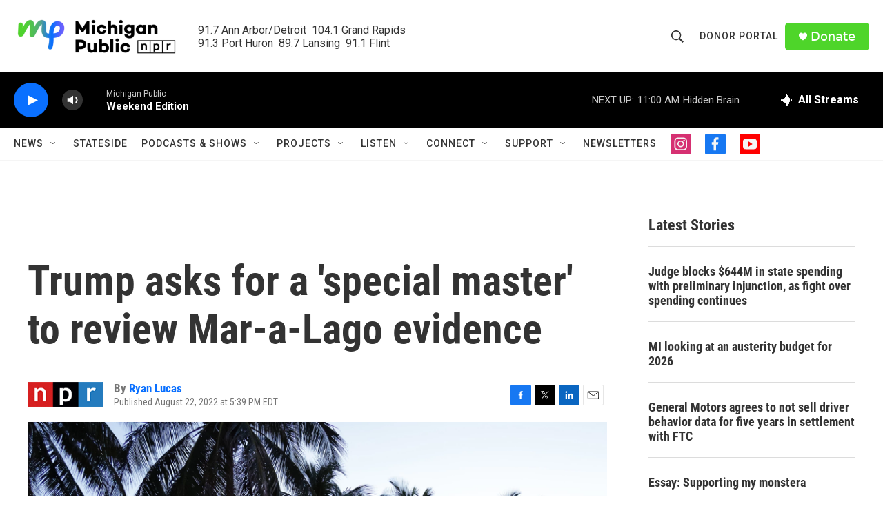

--- FILE ---
content_type: text/html; charset=utf-8
request_url: https://www.google.com/recaptcha/api2/aframe
body_size: 184
content:
<!DOCTYPE HTML><html><head><meta http-equiv="content-type" content="text/html; charset=UTF-8"></head><body><script nonce="XAWjSHnLoeJ47hqkIfL3zg">/** Anti-fraud and anti-abuse applications only. See google.com/recaptcha */ try{var clients={'sodar':'https://pagead2.googlesyndication.com/pagead/sodar?'};window.addEventListener("message",function(a){try{if(a.source===window.parent){var b=JSON.parse(a.data);var c=clients[b['id']];if(c){var d=document.createElement('img');d.src=c+b['params']+'&rc='+(localStorage.getItem("rc::a")?sessionStorage.getItem("rc::b"):"");window.document.body.appendChild(d);sessionStorage.setItem("rc::e",parseInt(sessionStorage.getItem("rc::e")||0)+1);localStorage.setItem("rc::h",'1768746787652');}}}catch(b){}});window.parent.postMessage("_grecaptcha_ready", "*");}catch(b){}</script></body></html>